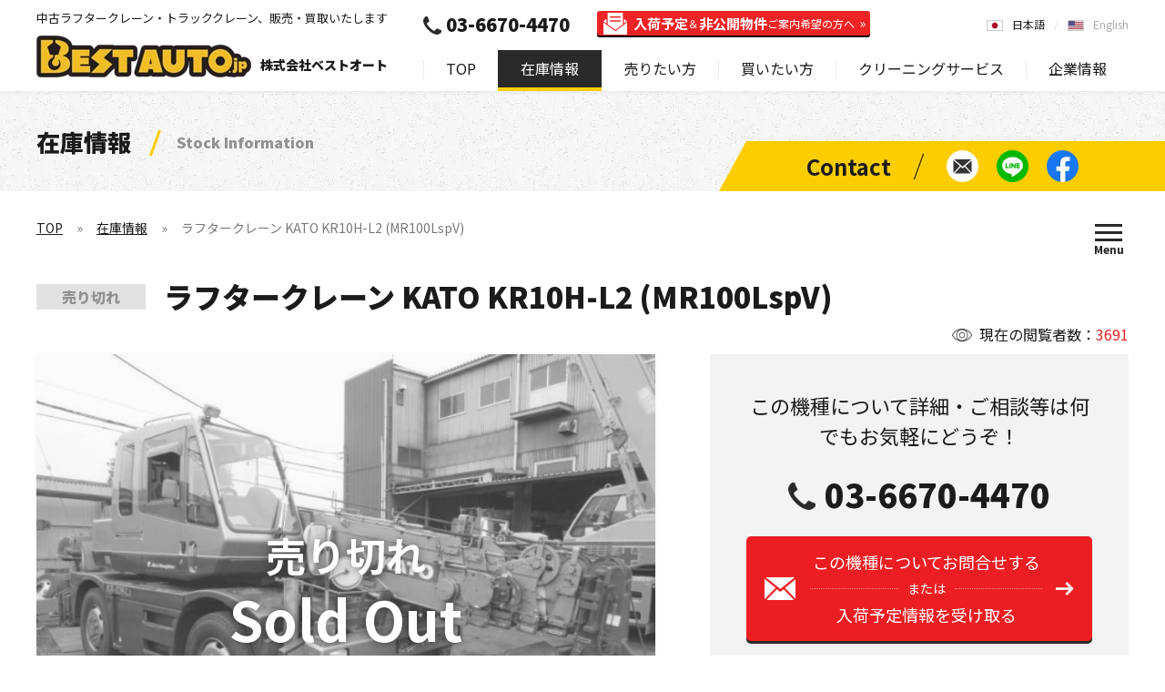

--- FILE ---
content_type: text/html; charset=UTF-8
request_url: https://bestauto.jp/stock/rc1880-s_kato_kr10h-l2_1998yr.html
body_size: 8759
content:
<!DOCTYPE html>
<html lang="ja" prefix="og: https://ogp.me/ns#">
<head>
		<meta charset="UTF-8">
	<title>中古ラフタークレーン  KATO KR10H-L2 (MR100LspV) - 株式会社ベストオート</title>
	<meta name="description" content="中古車ラフタークレーン  KATO KR10H-L2 (MR100LspV)の在庫情報です。中古クレーン車の買取、販売なら株式会社ベストオートへ！タダノ、カトウ、コベルコ、コマツ、etc.ラフタークレーン、クローラクレーン、トラッククレーンの買いたい！輸入したい！に満足価格で応えます。">
	<meta name="viewport" content="width=device-width,initial-scale=1.0,maximum-scale=1.0,user-scalable=no">
	<meta name="format-detection" content="telephone=no">
	<meta http-equiv="Content-Style-Type" content="text/css">
	<meta http-equiv="Content-Script-Type" content="text/javascript">
		<meta property="og:type" content="website">
	<meta property="og:url" content="https://bestauto.jp/stock/rc1880-s_kato_kr10h-l2_1998yr.html">
	<meta property="og:title" content="中古ラフタークレーン  KATO KR10H-L2 (MR100LspV) - 株式会社ベストオート">
	<meta property="og:description" content="中古車ラフタークレーン  KATO KR10H-L2 (MR100LspV)の在庫情報です。中古クレーン車の買取、販売なら株式会社ベストオートへ！タダノ、カトウ、コベルコ、コマツ、etc.ラフタークレーン、クローラクレーン、トラッククレーンの買いたい！輸入したい！に満足価格で応えます。">
	<meta property="og:image" content="https://bestauto.jp/web/uploaded/cars/main_37600.jpg">
		<link rel="canonical" href="https://bestauto.jp/stock/rc1880-s_kato_kr10h-l2_1998yr.html">
	<link rel="alternate" hreflang="en" href="https://bestauto.jp/en/stock/rc1880-s_kato_kr10h-l2_1998yr.html" />			<link rel="apple-touch-icon" href="https://bestauto.jp/web/images/homeicon.png">
		<link rel="stylesheet" media="all" type="text/css" href="https://bestauto.jp/web/css/content.css?2025090801">
		<link rel="shortcut icon" type="image/png" href="https://bestauto.jp/web/images/favicon.png">
		<script src="https://ajax.googleapis.com/ajax/libs/webfont/1/webfont.js"></script>
	<script src="https://code.jquery.com/jquery-3.5.1.min.js" integrity="sha256-9/aliU8dGd2tb6OSsuzixeV4y/faTqgFtohetphbbj0=" crossorigin="anonymous"></script>
		<link rel="stylesheet" href="https://unpkg.com/swiper@5.4.5/css/swiper.min.css">
	<script src="https://unpkg.com/swiper@5.4.5/js/swiper.min.js"></script>
			<script type="text/javascript" src="https://bestauto.jp/web/js/content.js?2023082902"></script>
		<!-- Google Tag Manager -->
<script>(function(w,d,s,l,i){w[l]=w[l]||[];w[l].push({'gtm.start':
new Date().getTime(),event:'gtm.js'});var f=d.getElementsByTagName(s)[0],
j=d.createElement(s),dl=l!='dataLayer'?'&l='+l:'';j.async=true;j.src=
'https://www.googletagmanager.com/gtm.js?id='+i+dl;f.parentNode.insertBefore(j,f);
})(window,document,'script','dataLayer','GTM-KVQ4MHZ');</script>
<!-- End Google Tag Manager -->
<!-- Google tag (gtag.js) -->
<script async src="https://www.googletagmanager.com/gtag/js?id=G-9DZM4CQ9RE"></script>
<script>
  window.dataLayer = window.dataLayer || [];
  function gtag(){dataLayer.push(arguments);}
  gtag('js', new Date());

  gtag('config', 'G-9DZM4CQ9RE');
</script>
<!-- Google tag (gtag.js) -->
<script async src="https://www.googletagmanager.com/gtag/js?id=AW-1019312668"></script>
<script>
  window.dataLayer = window.dataLayer || [];
  function gtag(){dataLayer.push(arguments);}
  gtag('js', new Date());

  gtag('config', 'AW-1019312668');
</script>
<!-- Event snippet for 売りたい方の送信 conversion page -->
<script>
window.addEventListener('DOMContentLoaded', function() {
document.querySelectorAll('[href*="https://bestauto.jp/sell/inquiry/"]').forEach(function(link){
link.addEventListener('click', function() {
gtag('event', 'conversion', {'send_to': 'AW-1019312668/ouhVCKyswIIYEJz0heYD'});
});
});
});
</script>
</head>
<body class="lang_ja nc" data-lighthouse="0">
	<!-- Google Tag Manager (noscript) -->
<noscript><iframe src="https://www.googletagmanager.com/ns.html?id=GTM-KVQ4MHZ"
height="0" width="0" style="display:none;visibility:hidden"></iframe></noscript>
<!-- End Google Tag Manager (noscript) -->
	<header>
		<div class="cont cf">
			<div class="lf">
				<div class="h1">中古ラフタークレーン・トラッククレーン、販売・買取いたします</div>				<div class="logo" itemscope itemtype="http://schema.org/Organization"><a itemprop="url" href="https://bestauto.jp/"><img itemprop="logo" src="https://bestauto.jp/web/images/hlogo.png" alt="BestAuto.jp" /></a><span>株式会社ベストオート</span></div>
			</div>
			<div class="rh">
				<nav>
					<ul class="menu">
						<li><a href="https://bestauto.jp/">TOP</a></li>
						<li><a class="on" href="https://bestauto.jp/stock/">在庫情報</a><i class="on"></i>
							<div class="sp_on">
								<ul class="nv1">
									<li><a href="https://bestauto.jp/stock/"><span data-after="Search by Latest stock information">最新の在庫情報から探す</span></a>
										<div class="u0"><a href="https://bestauto.jp/stock/">在庫情報TOP</a></div>
									</li>
									<li><a href="https://bestauto.jp/type/"><span data-after="Search by type">種類別で探す</span></a><i></i>
										<ul class="u1">
											<li class="s1"><a href="https://bestauto.jp/type/rough_crane/">ラフタークレーン<br>在庫情報</a></li>
											<li class="sm sp"><a href="https://bestauto.jp/type/rough_crane/mini-rough/">（小型）ミニラフタークレーン</a></li>
											<li class="sm sp"><a href="https://bestauto.jp/type/rough_crane/medium-rough/">（中型）ラフタークレーン</a></li>
											<li class="sm sp"><a href="https://bestauto.jp/type/rough_crane/large-rough/">（大型）ラフタークレーン</a></li>
											<li class="sm sp"><a href="https://bestauto.jp/type/rough_crane/pitagoras_other-rough/">ピタゴラス / その他クレーン</a></li>
											<li class="s2"><a href="https://bestauto.jp/type/truck_crane/">トラッククレーン<br>在庫情報</a></li>
											<li class="s3"><a href="https://bestauto.jp/type/crawler_crane/">クローラクレーン<br>在庫情報</a></li>
											<li class="s4"><a href="https://bestauto.jp/type/other/">その他種別<br>在庫情報</a></li>
										</ul>
									</li>
									<li><a href="https://bestauto.jp/maker/"><span data-after="Search by manufacturer">メーカー別で探す</span></a><i></i>
										<ul class="u2">
											<li><a href="https://bestauto.jp/maker/tadano/"><img src="https://bestauto.jp/web/images/mk_tadano.jpg" alt="TADANO">タダノ<br>在庫情報</a></li>
											<li><a href="https://bestauto.jp/maker/kato/"><img src="https://bestauto.jp/web/images/mk_kato.jpg" alt="KATO">加藤製作所<br>在庫情報</a></li>
											<li><a href="https://bestauto.jp/maker/kobelco/"><img src="https://bestauto.jp/web/images/mk_kobelco.jpg" alt="KOBELCO">コベルコ<br>在庫情報</a></li>
											<li><a href="https://bestauto.jp/maker/komatsu/"><img src="https://bestauto.jp/web/images/mk_komatsu.jpg" alt="KOMATSU">コマツ<br>在庫情報</a></li>
											<li><a href="https://bestauto.jp/maker/other/">その他メーカー在庫情報</a></li>
										</ul>
									</li>
								</ul>
							</div>
						</li>
						<li><a href="https://bestauto.jp/sell/">売りたい方<b>（無料出張査定/委託販売)</b></a><i></i>
							<div>
								<ul class="nv2">
									<li><a href="https://bestauto.jp/sell/"><span data-after="Selling information">売りたい方<b>（無料出張査定/委託販売)</b></span></a></li>
									<li><a href="https://bestauto.jp/sell/inquiry/"><span data-after="Contact for selling">買取査定に関するお問い合わせ</span></a></li>
								</ul>
							</div>
						</li>
						<li><a href="https://bestauto.jp/buy/">買いたい方<b>（お探し依頼リクエスト）</b></a><i></i>
							<div>
								<ul class="nv2">
									<li><a href="https://bestauto.jp/buy/"><span data-after="Purchase information">買いたい方<b>（お探し依頼リクエスト）</b></span></a></li>
									<li><a href="https://bestauto.jp/buy/inquiry/"><span data-after="Request to Search">購入に関するお問い合わせ</span></a></li>
								</ul>
							</div>
						</li>
						<li><span>クリーニングサービス</span><i></i>
							<div>
								<ul class="nv2">
									<li><a href="https://bestauto.jp/engine-cleaning/"><span data-after="Engine cleaning">エンジン燃焼室クリーニングサービス</span></a></li>
									<li><a href="https://bestauto.jp/oil-cleaning/"><span data-after="Hydraulic oil cleaning">作動油クリーニングサービス</span></a></li>
								</ul>
							</div>
						</li>
						<li><a href="https://bestauto.jp/company/">企業情報</a><i></i>
							<div>
								<ul class="nv3">
									<li><a href="https://bestauto.jp/company/"><span data-after="Company information">企業情報</span></a></li>
									<li><a href="https://bestauto.jp/company/greeting.html"><span data-after="Greeting">ごあいさつ</span></a></li>
									<li><a href="https://bestauto.jp/company/outline.html"><span data-after="Outline">会社概要</span></a></li>
									<li><a href="https://bestauto.jp/voice/"><span data-after="Voice">お客様の声</span></a></li>
									<li><a href="https://bestauto.jp/company/privacy.html"><span data-after="Privacy policy">プライバシーポリシー</span></a></li>
									<li><a href="https://bestauto.jp/company/accessmap.html"><span data-after="Access map">アクセスマップ</span></a></li>
								</ul>
							</div>
						</li>
						<li class="sp"><a href="https://bestauto.jp/inquiry/">お問い合わせ</a></li>
					</ul>
					<div class="tel"><a class="t" href="tel:03-6670-4470">03-6670-4470</a><a class="l" href="https://bestauto.jp/mailmagazine/"><b>入荷予定</b>＆<b>非公開物件</b><span>ご案内希望の方へ</span></a></div>
										<div class="cta sp">
						<div><a href="https://bestauto.jp/sell/inquiry/">売りたい方<span>［ 査定依頼する ］</span></a></div>
						<div><a href="https://bestauto.jp/buy/inquiry/">買いたい方<span>［ お探し依頼する ］</span></a></div>
					</div>
					<ul class="nv sp">
						<li><a href="https://bestauto.jp/inquiry/"><span>お問い合わせ</span></a></li>
						<li><a href="https://lin.ee/OFv7QEI" data-line="1"><span>LINEで簡単お問い合わせ</span></a></li>
						<li><a href="https://www.facebook.com/BestAuto.jp" target="_blank" rel="noopener noreferrer"><span>Facebookページを見る</span></a></li>
					</ul>
					<ul class="lng">
						<li><a class="on" href="https://bestauto.jp/">日本語</a></li>
						<li><a href="https://bestauto.jp/en/">English</a></li>
											</ul>
					<span></span>
				</nav>
				<span class="spm sp"><i></i></span>
			</div>
		</div>
	</header>
	<main>
		<div class="subbnr ani_a">
	<div class="ct">
				<div class="h1">在庫情報<span>Stock Information</span></div>
			</div>
	<div class="nv">
	<ul>
		<li><a href="https://bestauto.jp/inquiry/"><span>お問い合わせ</span></a></li>
		<li><a href="https://lin.ee/OFv7QEI" data-line="1"><span>LINEで簡単お問い合わせ</span></a></li>
		<li><a href="https://www.facebook.com/BestAuto.jp" target="_blank" rel="noopener noreferrer"><span>Facebookページを見る</span></a></li>
	</ul>
</div>
</div>
<div class="subcont">
	<div class="sthd ani_a">
		<div class="pathway">
	<ul>
		<li><a href="https://bestauto.jp/">TOP</a></li>
				<li><a href="https://bestauto.jp/stock/">在庫情報</a></li>
				<li>ラフタークレーン  KATO KR10H-L2 (MR100LspV)</li>
			</ul>
</div>
<script type="application/ld+json"> { "@context": "https://schema.org", "@type": "BreadcrumbList", "itemListElement": [{ "@type": "ListItem", "position": 1, "name": "株式会社ベストオート", "item": "https://bestauto.jp/" },{ "@type": "ListItem", "position": 2, "name": "在庫情報", "item": "https://bestauto.jp/stock/" },{ "@type": "ListItem", "position": 3, "name": "ラフタークレーン  KATO KR10H-L2 (MR100LspV)", "item": "https://bestauto.jp/stock/rc1880-s_kato_kr10h-l2_1998yr.html" }] } </script>
		<span class="spm"><i></i></span>
<div class="pmenu">
		<div class="cf">
		<div>
			<div><a href="https://bestauto.jp/stock/">最新の在庫情報から探す</a></div>
		</div>
		<div>
			<div><a href="https://bestauto.jp/type/">種類別で探す</a></div>
			<ul>
				<li><a href="https://bestauto.jp/type/rough_crane/">ラフタークレーン (Rough terrain crane)</a></li>
				<li class="sm"><a href="https://bestauto.jp/type/rough_crane/mini-rough/">（小型）ミニラフタークレーン</a></li>
				<li class="sm"><a href="https://bestauto.jp/type/rough_crane/medium-rough/">（中型）ラフタークレーン</a></li>
				<li class="sm"><a href="https://bestauto.jp/type/rough_crane/large-rough/">（大型）ラフタークレーン</a></li>
				<li class="sm"><a href="https://bestauto.jp/type/rough_crane/pitagoras_other-rough/">ピタゴラス / その他クレーン</a></li>
				<li><a href="https://bestauto.jp/type/truck_crane/">トラッククレーン (Truck crane)</a></li>
				<li><a href="https://bestauto.jp/type/crawler_crane/">クローラクレーン (Crawler crane)</a></li>
				<li><a href="https://bestauto.jp/type/other/">その他 (Other)</a></li>
			</ul>
		</div>
		<div>
			<div><a href="https://bestauto.jp/maker/">メーカー別で探す</a></div>
			<ul>
				<li><a href="https://bestauto.jp/maker/tadano/">タダノ (TADANO)</a></li>
				<li><a href="https://bestauto.jp/maker/kato/">加藤製作所 (KATO)</a></li>
				<li><a href="https://bestauto.jp/maker/kobelco/">コベルコ (KOBELCO)</a></li>
				<li><a href="https://bestauto.jp/maker/komatsu/">コマツ (KOMATSU)</a></li>
				<li><a href="https://bestauto.jp/maker/other/">その他 (Other)</a></li>
			</ul>
		</div>
	</div>
	<p><span>お探しのクレーンや建機が見つからない場合はご連絡ください。</span></p>
	<div class="lk">
		<div class="bt"><a href="https://bestauto.jp/buy/inquiry/">お探し依頼する</a></div>
		<div class="nv">
	<ul>
		<li><a href="https://bestauto.jp/inquiry/"><span>お問い合わせ</span></a></li>
		<li><a href="https://lin.ee/OFv7QEI" data-line="1"><span>LINEで簡単お問い合わせ</span></a></li>
		<li><a href="https://www.facebook.com/BestAuto.jp" target="_blank" rel="noopener noreferrer"><span>Facebookページを見る</span></a></li>
	</ul>
</div>
	</div>
	</div>	</div>
</div>
<div class="prdet ani_a sold">
	<div class="dttl a1">
		<div class="cn">現在の閲覧者数：<span>3691</span></div>
		<h1><span>売り切れ</span>ラフタークレーン  KATO KR10H-L2 (MR100LspV)</h1>
	</div>
	<div class="phd cf">
		<div class="lf a2">
			<div class="mn"><img src="https://bestauto.jp/web/uploaded/cars/main_37600.jpg" alt=""></div>					</div>
		<div class="rh a3">
						<div class="cta">
				<div class="ti">この機種について詳細・ご相談等は何でもお気軽にどうぞ！</div>
				<div class="tel"><a href="tel:03-6670-4470">03-6670-4470</a></div>
				<div class="bt btnw"><a href="https://bestauto.jp/inquiry/rc1880-s_kato_kr10h-l2_1998yr/">この機種についてお問合せする<span>または</span>入荷予定情報を受け取る</a></div>
				<p>LINEやFacebookで<br>簡単にお問い合わせ・ご相談</p>
				<ul class="pc">
					<li><span><a href="https://lin.ee/OFv7QEI" data-line="1">@tie8954u</a></span></li>
					<li><span><i><img src="https://bestauto.jp/web/images/line.jpg" alt=""></i></span></li>
					<li><span><a href="https://www.facebook.com/BestAuto.jp" target="_blank" rel="noopener noreferrer">BestAuto.JP<br>公式アカウント</a></span></li>
				</ul>
				<ul class="sp">
					<li><span><a href="https://lin.ee/OFv7QEI">LINEで<br>お問い合わせ</a></span></li>
					<li><span><a href="https://m.me/BestAuto.jp">Messengerで<br>お問い合わせ</a></span></li>
				</ul>
			</div>
			<div class="pt"><a class="btn" href="https://bestauto.jp/stock_print/rc1880-s_kato_kr10h-l2_1998yr.html"><span>このページを印刷する</span></a></div>
					</div>
	</div>
		<h2 class="t2 ani_a">製品詳細<span>Product Details</span></h2>
		<div class="dbd cf ani_a">
		<div class="lf a1">
						<div>
				<div>お問い合わせ番号：<span>RC1880-s</span></div>
				<p>※お問い合わせの際にお伝えいただくとスムーズです</p>
			</div>
			<table>
				<tr>
					<th>機種</th>
					<td>ラフタークレーン</td>
				</tr>
				<tr>
					<th>メーカー</th>
					<td>KATO</td>
				</tr>
				<tr>
					<th>モデル</th>
					<td>KR10H-L2 (MR100LspV)</td>
				</tr>
								<tr>
					<th>シリアル/車台番号</th>
					<td>39101xx</td>
				</tr>
								<tr>
					<th>年式</th>
					<td>1998</td>
				</tr>
								<tr>
					<th>走行距離</th>
					<td>96,621km</td>
				</tr>
								<tr>
					<th>稼働時間</th>
					<td>16,728hour</td>
				</tr>
								<tr>
					<th>引き渡し場所</th>
					<td>Tokyo Yard</td>
				</tr>
							</table>
					</div>
		<div class="rh a2">
						<div class="st_desc"><div class="cf mcetxt"><div>- KATO KR10H-L2 (MR100LspV) 1998yr</div>
<div>- シリアル番号： 39101xx</div>
<div>- H型アウトリガー / スタンダードジブ</div>
<div>- 96,621km / 16,728hour</div>
<div>- 車検H29.12.13 / 揚検H30.01.05</div>
<div>&nbsp;</div>
<div><span>- 最大吊上荷重 10ton</span><br /><span>- 車両重量 12,930kg</span><br /><span>- 車両サイズ（全長x全幅x全高）7.39 x 1.99 x 2.81 (m)</span><br /><span>- エンジン &nbsp;日野 W04C-TV &nbsp;</span><br /><span>- ブーム最大揚程/ジブ最大揚程 24.5/30.0m</span><br /><span>- ブーム長さ/ジブ長さ&nbsp;23.5/5.5m</span><br /><span>- ブーム段数/ジブ段数&nbsp; 6/2</span></div></div></div>
		</div>
	</div>
</div>
<div class="mm_cta">
	<div class="cont ani_b">
		<a href="https://bestauto.jp/mailmagazine/">
						<div class="tx1"><span><b>80</b>％</span>以上のお客様が<br><span>メルマガからご成約</span><br>いただいております</div>
			<div class="tx2">中古クレーンをお探しのお客様必見!!<span>メルマガ登録</span></div>
			<div class="tx">
				<ul>
					<li>入荷予定物件のご案内</li>
					<li>写真など非公開物件のご案内</li>
					<li>同業他社様の在庫情報からのご案内</li>
				</ul>
				<div>
					<p>豊富な最新情報とタイミングを見逃さない</p>
					<span>メルマガ登録はこちらから！</span>
				</div>
			</div>
					</a>
	</div>
</div><div class="c3 ani_a">
		<h2 class="t1 a1" data-before="Contact"><span>お問い合わせ</span></h2>
		<div class="cta2 a2">
	<div class="cf">
				<p>お探しのクレーンや建機が見つからない際はご連絡ください。<br>
		日本全国の同業者ネットワーク、非公開物件、ユーザー様使用中の委託販売予定物件などから、<br>
		ご要望にマッチしたものをご提案いたします。</p>
		<div><a href="https://bestauto.jp/buy/inquiry/">お探し依頼する</a></div>
			</div>
</div>	<div class="tel ani_b">
	<p>何でもお気軽にご相談ください！</p>
	<div><a href="tel:03-6670-4470">03-6670-4470</a><span>050-3588-6317</span></div>
</div>
	<div class="sc ani_b">
	<div class="cf">
				<div class="lf b1">
			<div class="ti">LINEで簡単に在庫のご相談や査定依頼！</div>
			<div class="line pc">
				<div><a href="https://lin.ee/OFv7QEI" target="_blank">LINE ID : @tie8954u</a></div>
				<p>QRコードを読み取って、BestAuto.JPベストオートのアカウントを登録！</p>
			</div>
			<div class="line sp"><a href="https://lin.ee/OFv7QEI">LINE公式アカウント<br>BestAuto.JPベストオート</a></div>
		</div>
		<div class="rh b2">
			<div class="ti">Facebook公式アカウント<span>− 最新情報をリアルタイムで発信中 −</span></div>
			<div class="fb">
								<div id="fb-root"></div>
				<script async defer crossorigin="anonymous" src="https://connect.facebook.net/ja_JP/sdk.js#xfbml=1&version=v8.0&appId=370724150229008&autoLogAppEvents=1" nonce="owCEMfRO"></script>
				<div class="fb-page" data-href="https://www.facebook.com/BestAuto.jp" data-tabs="" data-width="500" data-height="" data-small-header="false" data-adapt-container-width="true" data-hide-cover="false" data-show-facepile="true"></div>
							</div>
		</div>
			</div>
</div></div>
<div class="c2 ani_a">
	<h3 class="t2 ani_b">種類別で探す<span>Search by type</span></h3>
<ul class="u1 ani_b">
		<li class="s1 b1"><a href="https://bestauto.jp/type/rough_crane/">
		<span><span data-after="Rough terrain crane">ラフタークレーン</span></span>
	</a></li>
		<li class="s2 b2"><a href="https://bestauto.jp/type/truck_crane/">
		<span><span data-after="Truck crane">トラッククレーン</span></span>
	</a></li>
	<li class="s3 b3"><a href="https://bestauto.jp/type/crawler_crane/">
		<span><span data-after="Crawler crane">クローラクレーン</span></span>
	</a></li>
	<li class="s4 b4"><a href="https://bestauto.jp/type/other/">
		<span><span data-after="Other">その他</span></span>
	</a></li>
</ul>
	<h3 class="t2 ani_b">メーカー別で探す<span>Search by manufacturer</span></h3>
<div class="u2 ani_b">
	<ul>
		<li class="b1"><a href="https://bestauto.jp/maker/tadano/"><img src="https://bestauto.jp/web/images/mk_tadano.jpg" alt="TADANO"></a></li>
		<li class="b2"><a href="https://bestauto.jp/maker/kato/"><img src="https://bestauto.jp/web/images/mk_kato.jpg" alt="KATO"></a></li>
		<li class="b3"><a href="https://bestauto.jp/maker/kobelco/"><img src="https://bestauto.jp/web/images/mk_kobelco.jpg" alt="KOBELCO"></a></li>
		<li class="b4"><a href="https://bestauto.jp/maker/komatsu/"><img src="https://bestauto.jp/web/images/mk_komatsu.jpg" alt="KOMATSU"></a></li>
		<li class="b5"><a href="https://bestauto.jp/maker/other/"><img src="https://bestauto.jp/web/images/mk_other.jpg" alt="Other"></a></li>
	</ul>
</div></div>		<div class="popup line_pop">
	<div class="cont">
				<div class="ti">LINEで簡単に在庫のご相談や査定依頼！</div>
		<div class="app">
			<div><img src="https://bestauto.jp/web/images/ic4.jpg" alt=""></div>
			<div><img src="https://bestauto.jp/web/images/line.jpg" alt=""></div>
		</div>
		<p><span>LINEの友達追加</span>からQRコードを読み取って登録してください。<br>
		簡単査定・在庫情報の新着情報など発信しています。</p>
		<div class="id"><a href="https://lin.ee/OFv7QEI" target="_blank">LINE ID : @tie8954u</a></div>
				<span></span>
	</div>
	<span></span>
</div>				<div class="side_cta">
	<span></span>
		<ul>
		<li class="ml pc"><a href="https://bestauto.jp/inquiry/"><span>在庫最新情報・クレーンに<br>関すること何でもお気軽に<br>お問い合わせください</span></a></li>
		<li class="tl sp"><a href="tel:03-6670-4470"><span>03-6670-4470</span></a></li>
		<li class="ln"><a href="https://lin.ee/OFv7QEI" data-line="1"><span>LINEで簡単お問い合わせ</span></a></li>
		<li class="fb sp"><a href="https://m.me/BestAuto.jp"><span>Messengerで簡単お問い合わせ</span></a></li>
		<li class="fb pc"><a href="https://www.facebook.com/BestAuto.jp" target="_blank" rel="noopener noreferrer"><span>Facebookページを見る</span></a></li>
	</ul>
	</div>		<div class="bot_cta">
		<div class="cont">
		<div class="tel">
			<span>お電話でのお問い合わせ</span>
			<a href="tel:03-6670-4470">03-6670-4470</a>
		</div>
		<span></span>
				<div class="ct2">
			<div class="b1">
				<span>お探しのクレーンや建機が見つからない場合はご連絡ください。</span>
				<a class="bt" href="https://bestauto.jp/buy/inquiry/">お探し依頼する</a>
			</div>
			<div class="b2">
				<span>簡単お問い合わせ</span>
				<ul>
					<li class="ln"><a href="https://lin.ee/OFv7QEI" data-line="1">LINEで簡単お問い合わせ</a></li>
					<li class="fb sp"><a href="https://m.me/BestAuto.jp">Messengerで簡単お問い合わせ</a></li>
					<li class="fb pc"><a href="https://www.facebook.com/BestAuto.jp" target="_blank" rel="noopener noreferrer">Facebookページを見る</a></li>
				</ul>
			</div>
		</div>
			</div>
		<span></span>
</div>			</main>
	<footer>
		<div class="ptcont"><div class="ptop"><a href="#top"></a></div></div>
		<div class="fcta ani_a ani_np">
			<ul class="sc a1">
				<li><a href="https://lin.ee/OFv7QEI" data-line="1"><span>LINEで簡単お問い合わせ</span></a></li>
				<li><a href="https://www.facebook.com/BestAuto.jp" target="_blank" rel="noopener noreferrer"><span>Facebookページを見る</span></a></li>
				<li><a href="https://www.youtube.com/user/bestautojapan" target="_blank" rel="noopener noreferrer"><span>Youtubeページを見る</span></a></li>
			</ul>
			<div class="ti a2">Contact</div>
			<div class="ct a3">
				<div><a href="tel:03-6670-4470">Tel : 03-6670-4470</a></div>
				<div><span>Fax : 050-3588-6317</span></div>
				<div><a href="#" data-em="info" data-dom="bestauto.jp">Mail : </a></div>
			</div>
			<div class="ti a4">Address</div>
			<p class="a5"><span>東京営業所　 : </span>〒111-0053 東京都台東区浅草橋5-2-3鈴和ビル2F<br>
			<span>青梅ヤード　 : </span>〒198-0051 東京都青梅市友田町3-1266</p>
		</div>
		<div class="foot ani_a ani_np">
			<div class="cont cf a1">
				<div class="logo"><a href="https://bestauto.jp/"><img src="https://bestauto.jp/web/images/flogo.png" alt="BestAuto.jp"></a><span>中古クレーン車の買取、販売なら株式会社ベストオートへ</span></div>
				<ul class="lng">
					<li><a class="on" href="https://bestauto.jp/">日本語</a></li>
					<li><a href="https://bestauto.jp/en/">English</a></li>
									</ul>
			</div>
			<div class="fmenu cf a2">
				<ul class="pc s1 m1">
					<li><a href="https://bestauto.jp/">TOP</a></li>
					<li><a href="https://bestauto.jp/stock/">在庫情報</a></li>
					<li><a href="https://bestauto.jp/news/">ニュース</a></li>
					<li><a href="https://bestauto.jp/voice/">お客様の声</a></li>
					<li><a href="https://bestauto.jp/sitemap/">サイトマップ</a></li>
				</ul>
				<ul class="s2">
					<li><a class="sp" href="https://bestauto.jp/stock/">在庫情報</a><i class="on"></i>
						<ul class="sp_on">
							<li class="sp"><a href="https://bestauto.jp/stock/">最新の在庫情報から探す</a></li>
							<li class="s1 m2"><a href="https://bestauto.jp/type/">種類別で探す</a><i></i>
								<ul>
									<li><a href="https://bestauto.jp/type/rough_crane/">ラフタークレーン</a></li>
									<li class="sm"><a href="https://bestauto.jp/type/rough_crane/mini-rough/">（小型）ミニラフタークレーン</a></li>
									<li class="sm"><a href="https://bestauto.jp/type/rough_crane/medium-rough/">（中型）ラフタークレーン</a></li>
									<li class="sm"><a href="https://bestauto.jp/type/rough_crane/large-rough/">（大型）ラフタークレーン</a></li>
									<li class="sm"><a href="https://bestauto.jp/type/rough_crane/pitagoras_other-rough/">ピタゴラス / その他クレーン</a></li>
									<li><a href="https://bestauto.jp/type/truck_crane/">トラッククレーン</a></li>
									<li><a href="https://bestauto.jp/type/crawler_crane/">クローラクレーン</a></li>
									<li><a href="https://bestauto.jp/type/other/">その他</a></li>
								</ul>
							</li>
							<li class="s1 m3"><a href="https://bestauto.jp/maker/">メーカー別で探す</a><i></i>
								<ul>
									<li><a href="https://bestauto.jp/maker/tadano/">タダノ（TADANO）</a></li>
									<li><a href="https://bestauto.jp/maker/kato/">加藤製作所（KATO）</a></li>
									<li><a href="https://bestauto.jp/maker/kobelco/">コベルコ（KOBELCO）</a></li>
									<li><a href="https://bestauto.jp/maker/komatsu/">コマツ（KOMATSU）</a></li>
									<li><a href="https://bestauto.jp/maker/other/">その他</a></li>
								</ul>
							</li>
						</ul>
					</li>
				</ul>
				<ul class="s1 m4">
					<li><a href="https://bestauto.jp/mailmagazine/">入荷予定＆非公開物件<br class="pc">ご案内希望の方へ</a></li>
					<li><a href="https://bestauto.jp/buy/">買いたい方<span>（お探し依頼リクエスト）</span></a><i></i>
						<ul>
							<li class="sp"><a href="https://bestauto.jp/buy/">買いたい方</a></li>
							<li><a href="https://bestauto.jp/buy/inquiry/">購入に関するお問い合わせ</a></li>
						</ul>
					</li>
					<li><a href="https://bestauto.jp/sell/">売りたい方<span>（無料出張査定/委託販売)</span></a><i></i>
						<ul>
							<li class="sp"><a href="https://bestauto.jp/sell/">売りたい方</a></li>
							<li><a href="https://bestauto.jp/sell/inquiry/">買取査定に関するお問い合わせ</a></li>
						</ul>
					</li>
					<li class="sp"><span>クリーニングサービス</span><i></i>
						<ul class="l2">
							<li><a href="https://bestauto.jp/engine-cleaning/">エンジン燃焼室クリーニングサービス</a></li>
							<li><a href="https://bestauto.jp/oil-cleaning/">作動油クリーニングサービス</a></li>
						</ul>
					</li>
					<li><a href="https://bestauto.jp/inquiry/">その他のお問い合わせ</a></li>
				</ul>
				<ul class="sp s1">
					<li><a href="https://bestauto.jp/voice/">お客様の声</a></li>
				</ul>
				<ul class="s1 m5">
					<li class="pc"><span>クリーニングサービス</span><i></i>
						<ul class="l2">
							<li><a href="https://bestauto.jp/engine-cleaning/">エンジン燃焼室クリーニングサービス</a></li>
							<li><a href="https://bestauto.jp/oil-cleaning/">作動油クリーニングサービス</a></li>
						</ul>
					</li>
					<li><a href="https://bestauto.jp/company/">企業情報</a><i></i>
						<ul>
							<li><a href="https://bestauto.jp/company/greeting.html">ごあいさつ</a></li>
							<li><a href="https://bestauto.jp/company/outline.html">会社概要</a></li>
							<li><a href="https://bestauto.jp/company/privacy.html">プライバシーポリシー</a></li>
							<li><a href="https://bestauto.jp/company/accessmap.html">アクセスマップ</a></li>
						</ul>
					</li>
				</ul>
				<ul class="sp s3">
					<li><a href="https://bestauto.jp/">TOP</a></li>
					<li><a href="https://bestauto.jp/news/">ニュース</a></li>
					<li><a href="https://bestauto.jp/sitemap/">サイトマップ</a></li>
				</ul>
			</div>
			<div class="cp a3">
				<p>古物商許可番号：東京都公安委員会　第306631606793号　株式会社ベストオート</p>
				<address>©2026 BestAuto.jp. All Right reserved.</address>
			</div>
		</div>
	</footer>
	<script type="text/javascript"> initApp(); </script>
		<script type="text/javascript">
	var google_conversion_id = 924657311;
	var google_custom_params = window.google_tag_params;
	var google_remarketing_only = true;
	</script>
	<script type="text/javascript" src="//www.googleadservices.com/pagead/conversion.js"></script>
	<noscript><div style="display:inline;"><img height="1" width="1" style="border-style:none;" alt="" src="//googleads.g.doubleclick.net/pagead/viewthroughconversion/924657311/?value=0&amp;guid=ON&amp;script=0"/></div></noscript>
	<script type="text/javascript" id="zsiqchat">var $zoho=$zoho || {};$zoho.salesiq = $zoho.salesiq || {widgetcode: "4a7b70810b770c3c6492a0def8b12019c1f255d427971f20d2b17bc6655905b8", values:{},ready:function(){}};var d=document;s=d.createElement("script");s.type="text/javascript";s.id="zsiqscript";s.defer=true;s.src="https://salesiq.zoho.com/widget";t=d.getElementsByTagName("script")[0];t.parentNode.insertBefore(s,t);</script>
	</body>
</html>
